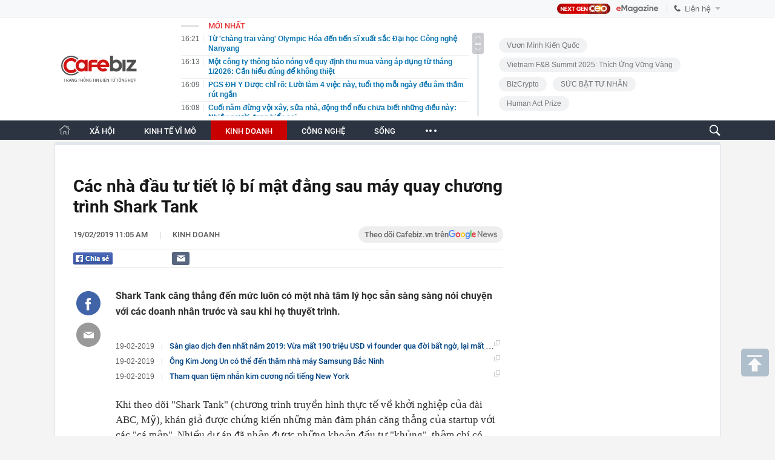

--- FILE ---
content_type: text/html; charset=utf-8
request_url: https://cafebiz.vn/ajaxData/TinMoiOnHeader.chn
body_size: 2971
content:
<li>
            <a href="/tu-chang-trai-vang-olympic-hoa-den-tien-si-xuat-sac-dai-hoc-cong-nghe-nanyang-176260119155727085.chn" title="Từ &#039;chàng trai vàng&#039; Olympic Hóa đến tiến sĩ xuất sắc Đại học Công nghệ Nanyang">
                <span class="time">16:21</span>
                <span class="text">Từ &#039;chàng trai vàng&#039; Olympic Hóa đến tiến sĩ xuất sắc Đại học Công nghệ Nanyang</span>
            </a>
        </li>
            <li>
            <a href="/mot-cong-ty-thong-bao-nong-ve-quy-dinh-thu-mua-vang-ap-dung-tu-thang-1-2026-can-hieu-dung-de-khong-thiet-176260119161326901.chn" title="Một công ty thông báo nóng về quy định thu mua vàng áp dụng từ tháng 1/2026: Cần hiểu đúng để không thiệt">
                <span class="time">16:13</span>
                <span class="text">Một công ty thông báo nóng về quy định thu mua vàng áp dụng từ tháng 1/2026: Cần hiểu đúng để không thiệt</span>
            </a>
        </li>
            <li>
            <a href="/pgs-dh-y-duoc-chi-ro-luoi-lam-4-viec-nay-tuoi-tho-moi-ngay-deu-am-tham-rut-ngan-17626011916095433.chn" title="PGS ĐH Y Dược chỉ rõ: Lười làm 4 việc này, tuổi thọ mỗi ngày đều âm thầm rút ngắn">
                <span class="time">16:09</span>
                <span class="text">PGS ĐH Y Dược chỉ rõ: Lười làm 4 việc này, tuổi thọ mỗi ngày đều âm thầm rút ngắn</span>
            </a>
        </li>
            <li>
            <a href="/cuoi-nam-dung-voi-xay-sua-nha-dong-tho-neu-chua-biet-nhung-dieu-nay-nhieu-nguoi-dang-hieu-sai-176260119150818168.chn" title="Cuối năm đừng vội xây, sửa nhà, động thổ nếu chưa biết những điều này: Nhiều người đang hiểu sai">
                <span class="time">16:08</span>
                <span class="text">Cuối năm đừng vội xây, sửa nhà, động thổ nếu chưa biết những điều này: Nhiều người đang hiểu sai</span>
            </a>
        </li>
            <li>
            <a href="/ceo-uber-len-ke-hoach-dai-han-la-tu-lua-doi-ban-than-176260119160734741.chn" title="CEO Uber: Lên kế hoạch dài hạn là tự lừa dối bản thân">
                <span class="time">16:06</span>
                <span class="text">CEO Uber: Lên kế hoạch dài hạn là tự lừa dối bản thân</span>
            </a>
        </li>
            <li>
            <a href="/kiem-tien-khong-kho-chang-thac-si-day-nguoi-lon-di-xe-dap-nhe-nhang-bo-tui-ca-ti-dong-176260119160710429.chn" title="Kiếm tiền không khó: Chàng thạc sĩ dạy người lớn đi xe đạp, nhẹ nhàng &#039;bỏ túi&#039; cả tỉ đồng">
                <span class="time">16:06</span>
                <span class="text">Kiếm tiền không khó: Chàng thạc sĩ dạy người lớn đi xe đạp, nhẹ nhàng &#039;bỏ túi&#039; cả tỉ đồng</span>
            </a>
        </li>
            <li>
            <a href="/con-trai-warren-buffett-lon-len-trong-can-nha-binh-thuong-toi-nam-25-tuoi-tinh-co-doc-tap-chi-moi-biet-bo-la-ty-phu-176260119160612413.chn" title="Con trai Warren Buffett: Lớn lên trong căn nhà bình thường, tới năm 25 tuổi tình cờ đọc tạp chí mới biết bố là tỷ phú">
                <span class="time">16:05</span>
                <span class="text">Con trai Warren Buffett: Lớn lên trong căn nhà bình thường, tới năm 25 tuổi tình cờ đọc tạp chí mới biết bố là tỷ phú</span>
            </a>
        </li>
            <li>
            <a href="/con-trai-ong-nguyen-duc-thuy-duoc-de-cu-vao-hdqt-chung-khoan-lpbank-gen-z-tot-nghiep-dai-hoc-my-dang-lam-sep-cong-ty-the-thao-17626011916010496.chn" title="Con trai ông Nguyễn Đức Thụy được đề cử vào HĐQT Chứng khoán LPBank: Gen Z tốt nghiệp Đại học Mỹ, đang làm sếp công ty thể thao">
                <span class="time">16:01</span>
                <span class="text">Con trai ông Nguyễn Đức Thụy được đề cử vào HĐQT Chứng khoán LPBank: Gen Z tốt nghiệp Đại học Mỹ, đang làm sếp công ty thể thao</span>
            </a>
        </li>
            <li>
            <a href="/nhung-loai-thuc-pham-sau-40-tuoi-nen-an-deu-giup-tim-khoe-da-min-va-tre-lau-tu-nhien-176260119144046075.chn" title="Những loại thực phẩm sau 40 tuổi nên ăn đều, giúp tim khỏe, da mịn và trẻ lâu tự nhiên">
                <span class="time">15:59</span>
                <span class="text">Những loại thực phẩm sau 40 tuổi nên ăn đều, giúp tim khỏe, da mịn và trẻ lâu tự nhiên</span>
            </a>
        </li>
            <li>
            <a href="/hdbank-xuat-hien-giao-dich-thoa-thuan-khung-gan-9000-ty-ai-dung-sau-176260119155644255.chn" title="HDBank xuất hiện giao dịch thoả thuận khủng gần 9.000 tỷ, ai đứng sau?">
                <span class="time">15:56</span>
                <span class="text">HDBank xuất hiện giao dịch thoả thuận khủng gần 9.000 tỷ, ai đứng sau?</span>
            </a>
        </li>
            <li>
            <a href="/ho-kinh-doanh-can-lam-4-viec-lien-quan-den-thue-176260119155545663.chn" title="Hộ kinh doanh cần làm 4 việc liên quan đến thuế">
                <span class="time">15:55</span>
                <span class="text">Hộ kinh doanh cần làm 4 việc liên quan đến thuế</span>
            </a>
        </li>
            <li>
            <a href="/thuc-te-trai-nghiem-dich-vu-cong-so-cua-nguoi-dan-176260119155340986.chn" title="Thực tế trải nghiệm dịch vụ công số của người dân">
                <span class="time">15:53</span>
                <span class="text">Thực tế trải nghiệm dịch vụ công số của người dân</span>
            </a>
        </li>
            <li>
            <a href="/vi-sao-nut-khoi-dong-lai-cu-nhu-thuoc-tien-dien-thoai-tv-may-tinh-ma-loi-cu-bam-xong-la-khoi-het-176260119155252949.chn" title="Vì sao nút khởi động lại cứ như &quot;thuốc tiên&quot;? - Điện thoại, TV, máy tính mà lỗi cứ bấm xong là khỏi hết?">
                <span class="time">15:52</span>
                <span class="text">Vì sao nút khởi động lại cứ như &quot;thuốc tiên&quot;? - Điện thoại, TV, máy tính mà lỗi cứ bấm xong là khỏi hết?</span>
            </a>
        </li>
            <li>
            <a href="/tin-vui-tu-thang-4-nay-khong-can-visa-nguoi-viet-co-the-bay-thang-toi-1-diem-den-noi-tieng-cua-trung-quoc-176260119143915077.chn" title="Tin vui: Từ tháng 4 này, không cần visa, người Việt có thể bay thẳng tới 1 điểm đến nổi tiếng của Trung Quốc">
                <span class="time">15:52</span>
                <span class="text">Tin vui: Từ tháng 4 này, không cần visa, người Việt có thể bay thẳng tới 1 điểm đến nổi tiếng của Trung Quốc</span>
            </a>
        </li>
            <li>
            <a href="/bau-duc-tang-nha-muon-nhan-can-dieu-kien-gi-17626011915470581.chn" title="Bầu Đức tặng nhà: Muốn nhận cần điều kiện gì?">
                <span class="time">15:47</span>
                <span class="text">Bầu Đức tặng nhà: Muốn nhận cần điều kiện gì?</span>
            </a>
        </li>
            <li>
            <a href="/gia-vi-dat-nhat-the-gioi-bat-ngo-gap-bao-tap-san-luong-thap-ki-luc-la-hoa-quy-chi-no-36-tieng-moi-nam-176260119144359369.chn" title="Gia vị đắt nhất thế giới bất ngờ gặp &#039;bão táp&#039;: Sản lượng thấp kỉ lục, là hoa quý chỉ nở 36 tiếng mỗi năm">
                <span class="time">15:43</span>
                <span class="text">Gia vị đắt nhất thế giới bất ngờ gặp &#039;bão táp&#039;: Sản lượng thấp kỉ lục, là hoa quý chỉ nở 36 tiếng mỗi năm</span>
            </a>
        </li>
            <li>
            <a href="/phan-tich-thong-ke-ve-cac-ong-bo-sinh-sau-nam-1990-phat-hien-su-that-dang-kinh-ngac-176260119143830942.chn" title="Phân tích thống kê về các ông bố sinh sau năm 1990: Phát hiện sự thật đáng kinh ngạc!">
                <span class="time">15:38</span>
                <span class="text">Phân tích thống kê về các ông bố sinh sau năm 1990: Phát hiện sự thật đáng kinh ngạc!</span>
            </a>
        </li>
            <li>
            <a href="/them-tac-dung-it-ai-ngo-den-cua-ca-chua-176260119143749025.chn" title="Thêm tác dụng ít ai ngờ đến của cà chua">
                <span class="time">15:31</span>
                <span class="text">Thêm tác dụng ít ai ngờ đến của cà chua</span>
            </a>
        </li>
            <li>
            <a href="/downtrend-cua-nganh-hai-san-mot-chuoi-nha-hang-noi-tieng-tung-co-150-co-so-gio-chi-con-von-ven-15-17626011915292894.chn" title="&#039;Downtrend&#039; của ngành hải sản: Một chuỗi nhà hàng nổi tiếng từng có 150 cơ sở giờ chỉ còn vỏn vẹn ... 15">
                <span class="time">15:29</span>
                <span class="text">&#039;Downtrend&#039; của ngành hải sản: Một chuỗi nhà hàng nổi tiếng từng có 150 cơ sở giờ chỉ còn vỏn vẹn ... 15</span>
            </a>
        </li>
            <li>
            <a href="/chung-khoan-lpbank-len-ke-hoach-ipo-gan-130-trieu-co-phieu-con-trai-bau-thuy-duoc-de-cu-vao-hdqt-176260119152708164.chn" title="Chứng khoán LPBank lên kế hoạch IPO gần 130 triệu cổ phiếu, con trai Bầu Thụy được đề cử vào HĐQT">
                <span class="time">15:26</span>
                <span class="text">Chứng khoán LPBank lên kế hoạch IPO gần 130 triệu cổ phiếu, con trai Bầu Thụy được đề cử vào HĐQT</span>
            </a>
        </li>
    <!--s: 19/01/2026 16:21:32-->  <!--CachedInfo:LastModifiedDate: 19/01/2026 16:21:32 | TimeCD: -->

--- FILE ---
content_type: text/html; charset=utf-8
request_url: https://cafebiz.vn/ajaxData/getBoxHotHome.chn
body_size: 2012
content:
<div id="boxNewest" class="slwrap clearfix">
        <div class="tab title">
            <h3>NỔI BẬT TRANG CHỦ</h3>
        </div>
        <div class="">
            <div class="noi-bat-trang-chu">
                <div id="NoiBat1">
                                                            <div class="tin-noi-bat first">
                        <a href="/chung-khoan-lpbank-len-ke-hoach-ipo-gan-130-trieu-co-phieu-con-trai-bau-thuy-duoc-de-cu-vao-hdqt-176260119152708164.chn" title="Chứng khoán LPBank lên kế hoạch IPO gần 130 triệu cổ phiếu, con trai Bầu Thụy được đề cử vào HĐQT" data-popup-url="/chung-khoan-lpbank-len-ke-hoach-ipo-gan-130-trieu-co-phieu-con-trai-bau-thuy-duoc-de-cu-vao-hdqt-176260119152708164.chn"
                            class="show-popup visit-popup">
                            <h3 class="title">Chứng khoán LPBank lên kế hoạch IPO gần 130 triệu cổ phiếu, con trai Bầu Thụy được đề cử vào HĐQT</h3>
                        </a>
                        <p class="desc">
                            CTCP Chứng khoán LPBank (LPBS) đang triển khai lấy ý kiến cổ đông bằng văn bản đối với loạt nội dung quan trọng trong lộ trình chuẩn bị niêm yết, gồm phương án chào bán cổ phiếu lần đầu ra công chúng (IPO), điều chỉnh cơ cấu Hội đồng quản trị (HĐQT) và thay đổi địa điểm đặt trụ sở chính.
                        </p>
                        <a href="/chung-khoan-lpbank-len-ke-hoach-ipo-gan-130-trieu-co-phieu-con-trai-bau-thuy-duoc-de-cu-vao-hdqt-176260119152708164.chn" title="Chứng khoán LPBank lên kế hoạch IPO gần 130 triệu cổ phiếu, con trai Bầu Thụy được đề cử vào HĐQT" data-popup-url="/chung-khoan-lpbank-len-ke-hoach-ipo-gan-130-trieu-co-phieu-con-trai-bau-thuy-duoc-de-cu-vao-hdqt-176260119152708164.chn"
                            class="show-popup visit-popup">
                            <img loading="lazy" src="https://cafebiz.cafebizcdn.vn/zoom/370_230/162123310254002176/2026/1/19/avatar1768811125231-1768811125638465086880.jpg"
                                class="cover" title="Chứng khoán LPBank lên kế hoạch IPO gần 130 triệu cổ phiếu, con trai Bầu Thụy được đề cử vào HĐQT" width="254" height="153">
                        </a>
                    </div>
                                                        </div>
                <div id="NoiBat2">
                                                                                                    <div class="tin-noi-bat">
                        <a title="&#039;Downtrend&#039; của ngành hải sản: Một chuỗi nhà hàng nổi tiếng từng có 150 cơ sở giờ chỉ còn vỏn vẹn ... 15" href="/downtrend-cua-nganh-hai-san-mot-chuoi-nha-hang-noi-tieng-tung-co-150-co-so-gio-chi-con-von-ven-15-17626011915292894.chn" data-popup-url="/downtrend-cua-nganh-hai-san-mot-chuoi-nha-hang-noi-tieng-tung-co-150-co-so-gio-chi-con-von-ven-15-17626011915292894.chn"
                            class="show-popup visit-popup"
                            newsType="0">
                            <img src="https://cafebiz.cafebizcdn.vn/zoom/223_140/162123310254002176/2026/1/19/avatar1768811323514-1768811324280120269750.png" class="cover" title="&#039;Downtrend&#039; của ngành hải sản: Một chuỗi nhà hàng nổi tiếng từng có 150 cơ sở giờ chỉ còn vỏn vẹn ... 15" width="254"
                                height="153" loading="lazy">
                        </a>
                        
                        <a href="/downtrend-cua-nganh-hai-san-mot-chuoi-nha-hang-noi-tieng-tung-co-150-co-so-gio-chi-con-von-ven-15-17626011915292894.chn" title="&#039;Downtrend&#039; của ngành hải sản: Một chuỗi nhà hàng nổi tiếng từng có 150 cơ sở giờ chỉ còn vỏn vẹn ... 15" data-popup-url="/downtrend-cua-nganh-hai-san-mot-chuoi-nha-hang-noi-tieng-tung-co-150-co-so-gio-chi-con-von-ven-15-17626011915292894.chn"
                            class="show-popup visit-popup">
                            <h3 class="title">&#039;Downtrend&#039; của ngành hải sản: Một chuỗi nhà hàng nổi tiếng từng có 150 cơ sở giờ chỉ còn vỏn vẹn ... 15</h3>
                        </a>
                        <p class="desc">
                            Các nhà hàng hải sản đang phải đối mặt với nhiều thách thức, khi mô hình kinh doanh vốn phụ thuộc vào loại protein chi phí cao không còn được người tiêu dùng ưu tiên ghé thăm trong thời lạm phát.
                        </p>
                    </div>
                                                                                <div class="tin-noi-bat">
                        <a title="Từ ‘kỳ lân’ đến ‘tầm thường’: Sự sụp đổ của những tượng đài startup tỷ USD" href="/tu-ky-lan-den-tam-thuong-su-sup-do-cua-nhung-tuong-dai-startup-ty-usd-176260119101259282.chn" data-popup-url="/tu-ky-lan-den-tam-thuong-su-sup-do-cua-nhung-tuong-dai-startup-ty-usd-176260119101259282.chn"
                            class="show-popup visit-popup"
                            newsType="0">
                            <img src="https://cafebiz.cafebizcdn.vn/zoom/223_140/162123310254002176/2026/1/19/avatar1768792253760-17687922543971828919217.png" class="cover" title="Từ ‘kỳ lân’ đến ‘tầm thường’: Sự sụp đổ của những tượng đài startup tỷ USD" width="254"
                                height="153" loading="lazy">
                        </a>
                        
                        <a href="/tu-ky-lan-den-tam-thuong-su-sup-do-cua-nhung-tuong-dai-startup-ty-usd-176260119101259282.chn" title="Từ ‘kỳ lân’ đến ‘tầm thường’: Sự sụp đổ của những tượng đài startup tỷ USD" data-popup-url="/tu-ky-lan-den-tam-thuong-su-sup-do-cua-nhung-tuong-dai-startup-ty-usd-176260119101259282.chn"
                            class="show-popup visit-popup">
                            <h3 class="title">Từ ‘kỳ lân’ đến ‘tầm thường’: Sự sụp đổ của những tượng đài startup tỷ USD</h3>
                        </a>
                        <p class="desc">
                            Tại sao 1 tỷ USD không còn khiến giới startup “thổn thức”?
                        </p>
                    </div>
                                                                                <div class="tin-noi-bat">
                        <a title="&#039;Cha đẻ&#039; của công nghệ khắc plasma từ bỏ quốc tịch Mỹ, quay về quê hương cống hiến: Lý do đằng sau gây bất ngờ!" href="/cha-de-cua-cong-nghe-khac-plasma-tu-bo-quoc-tich-my-quay-ve-que-huong-cong-hien-ly-do-dang-sau-gay-bat-ngo-176260119101726296.chn" data-popup-url="/cha-de-cua-cong-nghe-khac-plasma-tu-bo-quoc-tich-my-quay-ve-que-huong-cong-hien-ly-do-dang-sau-gay-bat-ngo-176260119101726296.chn"
                            class="show-popup visit-popup"
                            newsType="0">
                            <img src="https://cafebiz.cafebizcdn.vn/zoom/223_140/162123310254002176/2026/1/19/avatar1768792594515-17687925952792129472466.png" class="cover" title="&#039;Cha đẻ&#039; của công nghệ khắc plasma từ bỏ quốc tịch Mỹ, quay về quê hương cống hiến: Lý do đằng sau gây bất ngờ!" width="254"
                                height="153" loading="lazy">
                        </a>
                        
                        <a href="/cha-de-cua-cong-nghe-khac-plasma-tu-bo-quoc-tich-my-quay-ve-que-huong-cong-hien-ly-do-dang-sau-gay-bat-ngo-176260119101726296.chn" title="&#039;Cha đẻ&#039; của công nghệ khắc plasma từ bỏ quốc tịch Mỹ, quay về quê hương cống hiến: Lý do đằng sau gây bất ngờ!" data-popup-url="/cha-de-cua-cong-nghe-khac-plasma-tu-bo-quoc-tich-my-quay-ve-que-huong-cong-hien-ly-do-dang-sau-gay-bat-ngo-176260119101726296.chn"
                            class="show-popup visit-popup">
                            <h3 class="title">&#039;Cha đẻ&#039; của công nghệ khắc plasma từ bỏ quốc tịch Mỹ, quay về quê hương cống hiến: Lý do đằng sau gây bất ngờ!</h3>
                        </a>
                        <p class="desc">
                            Động thái này đánh dấu một cột mốc quan trọng đối với vị chủ tịch 82 tuổi.
                        </p>
                    </div>
                                                        </div>
            </div>

        </div>
    </div>



    <div class="clearall"></div>
    <span class="border_bottom mgb20"></span>
    <div class="clearall"></div>
<!--u: 19/01/2026 16:13:15 -->

--- FILE ---
content_type: text/html; charset=utf-8
request_url: https://cafebiz.vn/loadsamezone/zone-17647.chn
body_size: 1927
content:
<ul class="item">
    <div class="rowccm clearfix" id="ccm_row1" data-cd-key="newsposition:zoneid0type1" data-cd-top="2">
                                    <li class="clearfix" data-newsid="176260119160734741">
                    <a title="CEO Uber: Lên kế hoạch dài hạn là tự lừa dối bản thân" href="/ceo-uber-len-ke-hoach-dai-han-la-tu-lua-doi-ban-than-176260119160734741.chn" data-popup-url="/ceo-uber-len-ke-hoach-dai-han-la-tu-lua-doi-ban-than-176260119160734741.chn" class="show-popup visit-popup">
                        <img alt="CEO Uber: Lên kế hoạch dài hạn là tự lừa dối bản thân" src="https://cafebiz.cafebizcdn.vn/zoom/223_140/162123310254002176/2026/1/19/avatar1768813562948-1768813563494996364932.jpg" loading="lazy">
                    </a>
                    <div class="tt">
                        <a class="bTitle show-popup visit-popup" title="CEO Uber: Lên kế hoạch dài hạn là tự lừa dối bản thân" href="/ceo-uber-len-ke-hoach-dai-han-la-tu-lua-doi-ban-than-176260119160734741.chn" data-popup-url="/ceo-uber-len-ke-hoach-dai-han-la-tu-lua-doi-ban-than-176260119160734741.chn">
                            CEO Uber: Lên kế hoạch dài hạn là tự lừa dối bản thân
                        </a>
                        <span class="iconb-ccm">Nổi bật</span>
                    </div>
                </li>
                            <li class="clearfix" data-newsid="17626011916010496">
                    <a title="Con trai ông Nguyễn Đức Thụy được đề cử vào HĐQT Chứng khoán LPBank: Gen Z tốt nghiệp Đại học Mỹ, đang làm sếp công ty thể thao" href="/con-trai-ong-nguyen-duc-thuy-duoc-de-cu-vao-hdqt-chung-khoan-lpbank-gen-z-tot-nghiep-dai-hoc-my-dang-lam-sep-cong-ty-the-thao-17626011916010496.chn" data-popup-url="/con-trai-ong-nguyen-duc-thuy-duoc-de-cu-vao-hdqt-chung-khoan-lpbank-gen-z-tot-nghiep-dai-hoc-my-dang-lam-sep-cong-ty-the-thao-17626011916010496.chn" class="show-popup visit-popup">
                        <img alt="Con trai ông Nguyễn Đức Thụy được đề cử vào HĐQT Chứng khoán LPBank: Gen Z tốt nghiệp Đại học Mỹ, đang làm sếp công ty thể thao" src="https://cafebiz.cafebizcdn.vn/zoom/223_140/162123310254002176/2026/1/19/avatar1768813248037-17688132484532062320398.jpg" loading="lazy">
                    </a>
                    <div class="tt">
                        <a class="bTitle show-popup visit-popup" title="Con trai ông Nguyễn Đức Thụy được đề cử vào HĐQT Chứng khoán LPBank: Gen Z tốt nghiệp Đại học Mỹ, đang làm sếp công ty thể thao" href="/con-trai-ong-nguyen-duc-thuy-duoc-de-cu-vao-hdqt-chung-khoan-lpbank-gen-z-tot-nghiep-dai-hoc-my-dang-lam-sep-cong-ty-the-thao-17626011916010496.chn" data-popup-url="/con-trai-ong-nguyen-duc-thuy-duoc-de-cu-vao-hdqt-chung-khoan-lpbank-gen-z-tot-nghiep-dai-hoc-my-dang-lam-sep-cong-ty-the-thao-17626011916010496.chn">
                            Con trai ông Nguyễn Đức Thụy được đề cử vào HĐQT Chứng khoán LPBank: Gen Z tốt nghiệp Đại học Mỹ, đang làm sếp công ty thể thao
                        </a>
                        <span class="iconb-ccm">Nổi bật</span>
                    </div>
                </li>
                                                                                                    <li class="clearfix" data-newsid="176260119155644255">
                            <a title="HDBank xuất hiện giao dịch thoả thuận khủng gần 9.000 tỷ, ai đứng sau?" href="/hdbank-xuat-hien-giao-dich-thoa-thuan-khung-gan-9000-ty-ai-dung-sau-176260119155644255.chn" data-popup-url="/hdbank-xuat-hien-giao-dich-thoa-thuan-khung-gan-9000-ty-ai-dung-sau-176260119155644255.chn" class="show-popup visit-popup">
                                <img alt="HDBank xuất hiện giao dịch thoả thuận khủng gần 9.000 tỷ, ai đứng sau?" src="https://cafebiz.cafebizcdn.vn/zoom/223_140/162123310254002176/2026/1/19/avatar1768812978763-17688129791981841533542.jpg">
                            </a>
                            <div class="tt">
                                <a class="bTitle show-popup visit-popup" title="HDBank xuất hiện giao dịch thoả thuận khủng gần 9.000 tỷ, ai đứng sau?" href="/hdbank-xuat-hien-giao-dich-thoa-thuan-khung-gan-9000-ty-ai-dung-sau-176260119155644255.chn"
                                   data-popup-url="/hdbank-xuat-hien-giao-dich-thoa-thuan-khung-gan-9000-ty-ai-dung-sau-176260119155644255.chn">HDBank xuất hiện giao dịch thoả thuận khủng gần 9.000 tỷ, ai đứng sau?</a>
                                <span class="gach" style="margin: 0 4px">-</span>
                                <span class="time time-ago" title="2026-01-19T15:56:00"></span>
                            </div>
                        </li>
                                                                                                                                                                                                                                                                                                                                                                                                                                                            </div>
    <div class="rowccm clearfix" id="ccm_row2" data-cd-key="siteid176:newsinzone:zone" data-cd-top="2">
                                                                                                                                                <li class="clearfix" data-newsid="17626011915470581">
                            <a title="Bầu Đức tặng nhà: Muốn nhận cần điều kiện gì?" href="/bau-duc-tang-nha-muon-nhan-can-dieu-kien-gi-17626011915470581.chn" data-popup-url="/bau-duc-tang-nha-muon-nhan-can-dieu-kien-gi-17626011915470581.chn" class="show-popup visit-popup">
                                <img alt="Bầu Đức tặng nhà: Muốn nhận cần điều kiện gì?" src="https://cafebiz.cafebizcdn.vn/zoom/223_140/162123310254002176/2026/1/19/avatar1768812409285-1768812409831755763767.jpeg">
                            </a>
                            <div class="tt">
                                <a class="bTitle show-popup visit-popup" title="Bầu Đức tặng nhà: Muốn nhận cần điều kiện gì?" href="/bau-duc-tang-nha-muon-nhan-can-dieu-kien-gi-17626011915470581.chn"
                                   data-popup-url="/bau-duc-tang-nha-muon-nhan-can-dieu-kien-gi-17626011915470581.chn">Bầu Đức tặng nhà: Muốn nhận cần điều kiện gì?</a>
                                <span class="gach" style="margin: 0 4px">-</span>
                                <span class="time time-ago" title="2026-01-19T15:47:00"></span>
                            </div>
                        </li>
                                                                                                            <li class="clearfix" data-newsid="17626011915292894">
                            <a title="&#039;Downtrend&#039; của ngành hải sản: Một chuỗi nhà hàng nổi tiếng từng có 150 cơ sở giờ chỉ còn vỏn vẹn ... 15" href="/downtrend-cua-nganh-hai-san-mot-chuoi-nha-hang-noi-tieng-tung-co-150-co-so-gio-chi-con-von-ven-15-17626011915292894.chn" data-popup-url="/downtrend-cua-nganh-hai-san-mot-chuoi-nha-hang-noi-tieng-tung-co-150-co-so-gio-chi-con-von-ven-15-17626011915292894.chn" class="show-popup visit-popup">
                                <img alt="&#039;Downtrend&#039; của ngành hải sản: Một chuỗi nhà hàng nổi tiếng từng có 150 cơ sở giờ chỉ còn vỏn vẹn ... 15" src="https://cafebiz.cafebizcdn.vn/zoom/223_140/162123310254002176/2026/1/19/avatar1768811323514-1768811324280120269750.png">
                            </a>
                            <div class="tt">
                                <a class="bTitle show-popup visit-popup" title="&#039;Downtrend&#039; của ngành hải sản: Một chuỗi nhà hàng nổi tiếng từng có 150 cơ sở giờ chỉ còn vỏn vẹn ... 15" href="/downtrend-cua-nganh-hai-san-mot-chuoi-nha-hang-noi-tieng-tung-co-150-co-so-gio-chi-con-von-ven-15-17626011915292894.chn"
                                   data-popup-url="/downtrend-cua-nganh-hai-san-mot-chuoi-nha-hang-noi-tieng-tung-co-150-co-so-gio-chi-con-von-ven-15-17626011915292894.chn">&#039;Downtrend&#039; của ngành hải sản: Một chuỗi nhà hàng nổi tiếng từng có 150 cơ sở giờ chỉ còn vỏn vẹn ... 15</a>
                                <span class="gach" style="margin: 0 4px">-</span>
                                <span class="time time-ago" title="2026-01-19T15:29:00"></span>
                            </div>
                        </li>
                                                                                                            <li class="clearfix" data-newsid="176260119152708164">
                            <a title="Chứng khoán LPBank lên kế hoạch IPO gần 130 triệu cổ phiếu, con trai Bầu Thụy được đề cử vào HĐQT" href="/chung-khoan-lpbank-len-ke-hoach-ipo-gan-130-trieu-co-phieu-con-trai-bau-thuy-duoc-de-cu-vao-hdqt-176260119152708164.chn" data-popup-url="/chung-khoan-lpbank-len-ke-hoach-ipo-gan-130-trieu-co-phieu-con-trai-bau-thuy-duoc-de-cu-vao-hdqt-176260119152708164.chn" class="show-popup visit-popup">
                                <img alt="Chứng khoán LPBank lên kế hoạch IPO gần 130 triệu cổ phiếu, con trai Bầu Thụy được đề cử vào HĐQT" src="https://cafebiz.cafebizcdn.vn/zoom/223_140/162123310254002176/2026/1/19/avatar1768811125231-1768811125638465086880.jpg">
                            </a>
                            <div class="tt">
                                <a class="bTitle show-popup visit-popup" title="Chứng khoán LPBank lên kế hoạch IPO gần 130 triệu cổ phiếu, con trai Bầu Thụy được đề cử vào HĐQT" href="/chung-khoan-lpbank-len-ke-hoach-ipo-gan-130-trieu-co-phieu-con-trai-bau-thuy-duoc-de-cu-vao-hdqt-176260119152708164.chn"
                                   data-popup-url="/chung-khoan-lpbank-len-ke-hoach-ipo-gan-130-trieu-co-phieu-con-trai-bau-thuy-duoc-de-cu-vao-hdqt-176260119152708164.chn">Chứng khoán LPBank lên kế hoạch IPO gần 130 triệu cổ phiếu, con trai Bầu Thụy được đề cử vào HĐQT</a>
                                <span class="gach" style="margin: 0 4px">-</span>
                                <span class="time time-ago" title="2026-01-19T15:26:00"></span>
                            </div>
                        </li>
                                                                                                                                                                                                                                                                <li class="tincungmucfocus" data-ad="zone_510087"><div id="admzone501578"></div></li>
        <script>
                        admicroAD.unit.push(function () { admicroAD.show('admzone501578') });
                    </script>
    </div>
</ul>
<!--u: 19/01/2026 16:11:29 -->